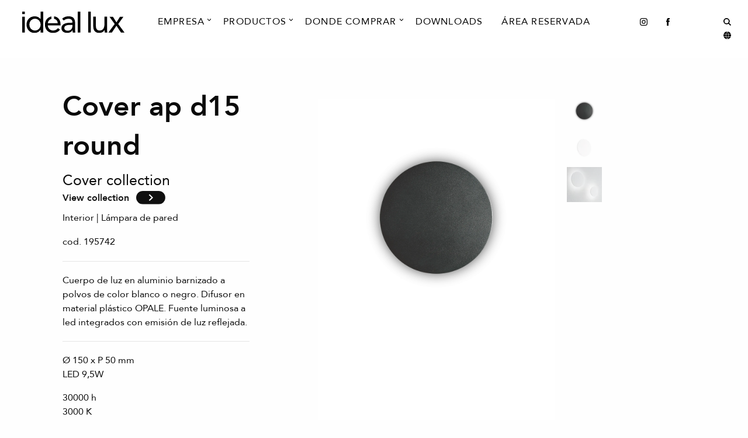

--- FILE ---
content_type: text/html; charset=UTF-8
request_url: https://www.ideal-lux.com/es/productos/cover/cover-ap-d15-round-nero
body_size: 9470
content:
<!DOCTYPE html>
<html xmlns="https://www.w3.org/1999/xhtml" lang="es">
<head>
  <!-- Global site tag (gtag.js) - Google Analytics -->
  <script async src="https://www.googletagmanager.com/gtag/js?id=UA-5296570-1"></script>
  <script>
    window.dataLayer = window.dataLayer || [];
    function gtag() { dataLayer.push(arguments); }
    gtag('js', new Date());
    gtag('config', 'UA-5296570-1');
  </script>
  <!-- FOUNDATION -->
  <link rel="stylesheet" href="https://cdn.jsdelivr.net/npm/foundation-sites@6.6.3/dist/css/foundation.min.css"
    integrity="sha256-ogmFxjqiTMnZhxCqVmcqTvjfe1Y/ec4WaRj/aQPvn+I=" crossorigin="anonymous">
  <!-- CUSTOM css -->
  <link rel="stylesheet" href="https://cdnjs.cloudflare.com/ajax/libs/Swiper/6.7.0/swiper-bundle.min.css"
    integrity="sha512-x9WWODH0qw+aXoiT69XzI4WX2MXpqvVGY+O9HpJ4wbjEubpjDIM5CwTrU/OFJg7tSMbBMpgwz2Qp6xlUsk+FgA=="
    crossorigin="anonymous" referrerpolicy="no-referrer" />
  <link rel="stylesheet" rel="preload" href="/assets/css/main.css">

      <link rel="canonical" href="https://www.ideal-lux.com/es/productos/cover/cover-ap-d15-round-nero">
  
  
    
                
          <link rel="alternate" href="https://www.ideal-lux.com/it/prodotti/cover/cover-ap-d15-round-nero" hreflang="it">
                    
          <link rel="alternate" href="https://www.ideal-lux.com/en/products/cover/cover-ap-d15-round-nero" hreflang="en">
                    
          <link rel="alternate" href="https://www.ideal-lux.com/fr/produits/cover/cover-ap-d15-round-nero" hreflang="fr">
                    
          <link rel="alternate" href="https://www.ideal-lux.com/ru/produktsija/cover/cover-ap-d15-round-nero" hreflang="ru">
                    
          <link rel="alternate" href="https://www.ideal-lux.com/de/produkte/cover/cover-ap-d15-round-nero" hreflang="de">
                    
          <link rel="alternate" href="https://www.ideal-lux.com/es/productos/cover/cover-ap-d15-round-nero" hreflang="es">
        <meta name="viewport"
    content="width=device-width, initial-scale=1.0, maximum-scale=1.0, user-scalable=no, viewport-fit=cover" />
  <meta name="referrer" content="origin-when-cross-origin" />
  <meta name="theme-color" content="#dadada" />
  <meta name="Description"
    content=" Cuerpo de luz en aluminio barnizado a polvos de color blanco o negro. Difusor en material plástico OPALE. Fuente luminosa a led integrados con emisión de luz reflejada. ">
  <meta http-equiv="X-UA-Compatible" content="IE=edge">
  <meta charset="utf-8">

  <title>Ideal-Lux | COVER AP D15 ROUND NERO  - ES</title>
</head>

<body>
    
<header id="header" class="">
  <nav class="navbar-sticky">
    <div class="header-columns">
      <div class="grid-x container-menu">
        <div class="container-logoSite cell large-2 medium-3 small-5">
                  <style>
          nav.navbar-sticky {
            background-color: #fff;
          }
        </style>
        <a href="/es/"><img class="logoSite" src="https://www.ideal-lux.com/assets/logos/ideallux-logo-black.svg"
            alt="Ideallux logo black" loading="lazy" /></a>
      </div>
      <div class="siteMenu-container cell large-8">
    <ul class="mainMenu menu dropdown" data-dropdown-menu>
                        <li class="mega-menu">
            <a style="padding-bottom:30px;" data-toggle="mega-menu-dropdown-1"
                class="menu-mainItem megaMenuCompany">Empresa</a>
            <div class="megamenu-icon-container">
                <svg width="23" height="18" viewBox="0 0 23 18" xmlns="http://www.w3.org/2000/svg">
                    <path
                        d="M2.86102e-05 7.69521e-07L2.86825e-05 6.05971L11.39 17.2253L22.78 6.05971L22.78 4.97873e-07L11.39 11.05L2.86102e-05 7.69521e-07Z" />
                </svg>
            </div>
            <div class="mega dropdown-pane bottom" id="mega-menu-dropdown-1" data-dropdown
                data-options="closeOnClick:true; hover: true; hoverPane: true; vOffset: -20;">
                <div class="grid-x expanded align-center">
                                        <div class="cell large-auto text-center">
                        <ul class="menu vertical">
                            <li><a class="menu-mainItem underlinedAnimations" href="https://www.ideal-lux.com/es/historia"> <span
                                        class=" hover outwards">Empresa</span></a></li>
                        </ul>
                    </div>
                                        <div class="submenu-divider"></div>
                                                            <div class="cell large-auto text-center">
                        <ul class="menu vertical">
                            <li><a class="menu-mainItem underlinedAnimations" href="https://www.ideal-lux.com/es/contactos"> <span
                                        class=" hover outwards">Contactos</span></a></li>
                        </ul>
                    </div>
                                        <div class="submenu-divider"></div>
                                                            <div class="cell large-auto text-center">
                        <ul class="menu vertical">
                            <li><a class="menu-mainItem underlinedAnimations" href="https://www.ideal-lux.com/es/depósito"> <span
                                        class=" hover outwards">Almacén</span></a></li>
                        </ul>
                    </div>
                                        <div class="submenu-divider"></div>
                                                            <div class="cell large-auto text-center">
                        <ul class="menu vertical">
                            <li><a class="menu-mainItem underlinedAnimations" href="https://www.ideal-lux.com/es/company-profile"> <span
                                        class=" hover outwards">Company Profile</span></a></li>
                        </ul>
                    </div>
                                                        </div>
            </div>
        </li>
                                                        <li class="mega-menu">
            <a style="padding-bottom:30px;" data-toggle="mega-menu-products"
                class="menu-mainItem megaMenuProducts">Productos</a>
            <div class="megamenu-icon-container">
                <svg width="23" height="18" viewBox="0 0 23 18" xmlns="http://www.w3.org/2000/svg">
                    <path
                        d="M2.86102e-05 7.69521e-07L2.86825e-05 6.05971L11.39 17.2253L22.78 6.05971L22.78 4.97873e-07L11.39 11.05L2.86102e-05 7.69521e-07Z" />
                </svg>
            </div>
            <div class="mega dropdown-pane bottom" id="mega-menu-products" data-dropdown
                data-options="closeOnClick:true; hover: true; hoverPane: true; vOffset: -20;">
                <div class="grid-x expanded">
                    <div class="cell large-auto">
                        <ul class="menu vertical">
                                                        <li><a class="underlinedAnimations" href="https://www.ideal-lux.com/es/productos/new">
                                    <span class="prodMenuCats subItemMenu h4 hover outwards"
                                        data-attribute="https://www.ideal-lux.com/assets/images/2026.01_Explore_our_collection_Novita.jpg">Novedades</span>
                                                                                                                                                                                                                                                            <span class="menu-itemsLength">[57]</span>
                                                                    </a></li>
                                                        <li><a class="underlinedAnimations" href="https://www.ideal-lux.com/es/productos">
                                    <span class="prodMenuCats subItemMenu h4 hover outwards"
                                        data-attribute="https://www.ideal-lux.com/assets/images/02.Tutte_le_collezioni_2026.jpg">Todas las colecciones</span>
                                                                                                                                                                                    <span class="menu-itemsLength">[353]</span>
                                                                    </a></li>
                                                        <li><a class="underlinedAnimations" href="https://www.ideal-lux.com/es/bombilla">
                                    <span class="prodMenuCats subItemMenu h4 hover outwards"
                                        data-attribute="https://www.ideal-lux.com/assets/images/Lampadine_2026.jpg">Bombilla</span>
                                                                                                                                                                                    <span class="menu-itemsLength">[9]</span>
                                                                    </a></li>
                                                        <li><a class="underlinedAnimations" href="https://www.ideal-lux.com/es/accessorios">
                                    <span class="prodMenuCats subItemMenu h4 hover outwards"
                                        data-attribute="https://www.ideal-lux.com/assets/images/Accessori_2021-07-01-080943_lvcq.jpg">Accesorios</span>
                                                                                                                                                                                    <span class="menu-itemsLength">[4]</span>
                                                                    </a></li>
                                                    </ul>
                    </div>
                                        <div class="cell large-auto">
                        <ul class="menu vertical">
                            <li><a class="underlinedAnimations" href="https://www.ideal-lux.com/es/productos/interior">
                                    <span class="prodMenuCats subItemMenu h4 hover outwards"
                                        data-attribute="https://www.ideal-lux.com/assets/images/2026.01_Explore_our_collection_Interni.jpg">Interior</span>
                                                                                                            <span class="menu-itemsLength">[230]</span>
                                                                    </a></li>
                                                        <li><a class="subItemMenu underlinedAnimations"
                                    href="https://www.ideal-lux.com/es/productos/interior?f=7282">
                                    <span class="subItemMenu hover outwards"
                                        data-attribute="https://www.ideal-lux.com/assets/images/2026.01_Explore_our_collection_Interni.jpg">Colgantes</span>
                                                                                                            <span class="menu-itemsLength">[118]</span>
                                                                    </a></li>
                                                        <li><a class="subItemMenu underlinedAnimations"
                                    href="https://www.ideal-lux.com/es/productos/interior?f=7283">
                                    <span class="subItemMenu hover outwards"
                                        data-attribute="https://www.ideal-lux.com/assets/images/2026.01_Explore_our_collection_Interni.jpg">Lámpara de techo</span>
                                                                                                            <span class="menu-itemsLength">[69]</span>
                                                                    </a></li>
                                                        <li><a class="subItemMenu underlinedAnimations"
                                    href="https://www.ideal-lux.com/es/productos/interior?f=7281">
                                    <span class="subItemMenu hover outwards"
                                        data-attribute="https://www.ideal-lux.com/assets/images/2026.01_Explore_our_collection_Interni.jpg">Lámpara de pared</span>
                                                                                                            <span class="menu-itemsLength">[90]</span>
                                                                    </a></li>
                                                        <li><a class="subItemMenu underlinedAnimations"
                                    href="https://www.ideal-lux.com/es/productos/interior?f=7287">
                                    <span class="subItemMenu hover outwards"
                                        data-attribute="https://www.ideal-lux.com/assets/images/2026.01_Explore_our_collection_Interni.jpg">Lámparas de sobremesa</span>
                                                                                                            <span class="menu-itemsLength">[32]</span>
                                                                    </a></li>
                                                        <li><a class="subItemMenu underlinedAnimations"
                                    href="https://www.ideal-lux.com/es/productos/interior?f=7286">
                                    <span class="subItemMenu hover outwards"
                                        data-attribute="https://www.ideal-lux.com/assets/images/2026.01_Explore_our_collection_Interni.jpg">Lámparas de suelo</span>
                                                                                                            <span class="menu-itemsLength">[38]</span>
                                                                    </a></li>
                                                    </ul>
                    </div>
                                        <div class="cell large-auto">
                        <ul class="menu vertical">
                            <li><a class="underlinedAnimations" href="https://www.ideal-lux.com/es/productos/exterior">
                                    <span class="prodMenuCats subItemMenu h4 hover outwards"
                                        data-attribute="https://www.ideal-lux.com/assets/images/2026.01_Explore_our_collection_Esterni.jpg">Exterior</span>
                                                                                                            <span class="menu-itemsLength">[86]</span>
                                                                    </a></li>
                                                        <li><a class="subItemMenu underlinedAnimations"
                                    href="https://www.ideal-lux.com/es/productos/exterior?f=7282">
                                    <span class="subItemMenu hover outwards"
                                        data-attribute="https://www.ideal-lux.com/assets/images/2026.01_Explore_our_collection_Esterni.jpg">Colgantes</span>
                                                                                                            <span class="menu-itemsLength">[3]</span>
                                                                    </a></li>
                                                        <li><a class="subItemMenu underlinedAnimations"
                                    href="https://www.ideal-lux.com/es/productos/exterior?f=7283">
                                    <span class="subItemMenu hover outwards"
                                        data-attribute="https://www.ideal-lux.com/assets/images/2026.01_Explore_our_collection_Esterni.jpg">Lámpara de techo</span>
                                                                                                            <span class="menu-itemsLength">[8]</span>
                                                                    </a></li>
                                                        <li><a class="subItemMenu underlinedAnimations"
                                    href="https://www.ideal-lux.com/es/productos/exterior?f=7281">
                                    <span class="subItemMenu hover outwards"
                                        data-attribute="https://www.ideal-lux.com/assets/images/2026.01_Explore_our_collection_Esterni.jpg">Lámpara de pared</span>
                                                                                                            <span class="menu-itemsLength">[41]</span>
                                                                    </a></li>
                                                        <li><a class="subItemMenu underlinedAnimations"
                                    href="https://www.ideal-lux.com/es/productos/exterior?f=7440">
                                    <span class="subItemMenu hover outwards"
                                        data-attribute="https://www.ideal-lux.com/assets/images/2026.01_Explore_our_collection_Esterni.jpg">Lámpara colgante</span>
                                                                                                            <span class="menu-itemsLength">[9]</span>
                                                                    </a></li>
                                                        <li><a class="subItemMenu underlinedAnimations"
                                    href="https://www.ideal-lux.com/es/productos/exterior?f=7287">
                                    <span class="subItemMenu hover outwards"
                                        data-attribute="https://www.ideal-lux.com/assets/images/2026.01_Explore_our_collection_Esterni.jpg">Lámparas de sobremesa</span>
                                                                                                            <span class="menu-itemsLength">[6]</span>
                                                                    </a></li>
                                                        <li><a class="subItemMenu underlinedAnimations"
                                    href="https://www.ideal-lux.com/es/productos/exterior?f=7286">
                                    <span class="subItemMenu hover outwards"
                                        data-attribute="https://www.ideal-lux.com/assets/images/2026.01_Explore_our_collection_Esterni.jpg">Lámparas de suelo</span>
                                                                                                            <span class="menu-itemsLength">[35]</span>
                                                                    </a></li>
                                                        <li><a class="subItemMenu underlinedAnimations"
                                    href="https://www.ideal-lux.com/es/productos/exterior?f=7289">
                                    <span class="subItemMenu hover outwards"
                                        data-attribute="https://www.ideal-lux.com/assets/images/2026.01_Explore_our_collection_Esterni.jpg">Proyectores</span>
                                                                                                            <span class="menu-itemsLength">[9]</span>
                                                                    </a></li>
                                                    </ul>
                    </div>
                                        <div class="cell large-auto">
                        <ul class="menu vertical">
                            <li><a class="underlinedAnimations" href="https://www.ideal-lux.com/es/productos/técnico">
                                    <span class="prodMenuCats subItemMenu h4 hover outwards"
                                        data-attribute="https://www.ideal-lux.com/assets/images/2026.01_Explore_our_collection_Tecnico.jpg">Técnico</span>
                                                                                                            <span class="menu-itemsLength">[44]</span>
                                                                    </a></li>
                                                        <li><a class="subItemMenu underlinedAnimations"
                                    href="https://www.ideal-lux.com/es/productos/técnico?f=7440">
                                    <span class="subItemMenu hover outwards"
                                        data-attribute="https://www.ideal-lux.com/assets/images/2026.01_Explore_our_collection_Tecnico.jpg">Lámpara colgante</span>
                                                                                                            <span class="menu-itemsLength">[26]</span>
                                                                    </a></li>
                                                        <li><a class="subItemMenu underlinedAnimations"
                                    href="https://www.ideal-lux.com/es/productos/técnico?f=7290">
                                    <span class="subItemMenu hover outwards"
                                        data-attribute="https://www.ideal-lux.com/assets/images/2026.01_Explore_our_collection_Tecnico.jpg">Proyectores y carriles</span>
                                                                                                            <span class="menu-itemsLength">[10]</span>
                                                                    </a></li>
                                                        <li><a class="subItemMenu underlinedAnimations"
                                    href="https://www.ideal-lux.com/es/productos/técnico?f=7291">
                                    <span class="subItemMenu hover outwards"
                                        data-attribute="https://www.ideal-lux.com/assets/images/2026.01_Explore_our_collection_Tecnico.jpg">Sistemas</span>
                                                                                                            <span class="menu-itemsLength">[8]</span>
                                                                    </a></li>
                                                    </ul>
                    </div>
                                        <div class="cell large-3">
                        <ul>
                            <img src="https://www.ideal-lux.com/assets/images/2026.01_Explore_our_collection_Interni.jpg" id="preview-image-menu" alt="image">
                        </ul>
                    </div>
                </div>
            </div>
        </li>
                                <li class="mega-menu">
            <a style="padding-bottom:30px;" data-toggle="mega-menu-dropdown-3"
                class="menu-mainItem megaMenuCompany">Donde Comprar</a>
            <div class="megamenu-icon-container">
                <svg width="23" height="18" viewBox="0 0 23 18" xmlns="http://www.w3.org/2000/svg">
                    <path
                        d="M2.86102e-05 7.69521e-07L2.86825e-05 6.05971L11.39 17.2253L22.78 6.05971L22.78 4.97873e-07L11.39 11.05L2.86102e-05 7.69521e-07Z" />
                </svg>
            </div>
            <div class="mega dropdown-pane bottom" id="mega-menu-dropdown-3" data-dropdown
                data-options="closeOnClick:true; hover: true; hoverPane: true; vOffset: -20;">
                <div class="grid-x expanded align-center">
                                        <div class="cell large-auto text-center">
                        <ul class="menu vertical">
                            <li><a class="menu-mainItem underlinedAnimations" href="https://www.ideal-lux.com/es/donde-comprar"> <span
                                        class=" hover outwards">Donde comprar</span></a></li>
                        </ul>
                    </div>
                                        <div class="submenu-divider"></div>
                                                            <div class="cell large-auto text-center">
                        <ul class="menu vertical">
                            <li><a class="menu-mainItem underlinedAnimations" href="https://www.ideal-lux.com/es/ideal-lux-store"> <span
                                        class=" hover outwards">Ideal Lux store</span></a></li>
                        </ul>
                    </div>
                                                        </div>
            </div>
        </li>
                                <li class="underlinedAnimations"><a class="menu-mainItem hover outwards" href="https://www.ideal-lux.com/es/catálogos"> Downloads </a>
        </li>
                                <li class="underlinedAnimations"><a class="menu-mainItem hover outwards" href="https://www.ideal-lux.com/es/rea-reservada"> Área reservada </a>
        </li>
                    </ul>
</div>
<!-- MOBILE MENU -->
<div id="overlayMobileMenu" class="overlayContainerMobileMenu">
    <div class="grid-x container-menu">
        <div class="container-logoSite-overlay cell small-5">
            <img class="mobileMenuLogo" src="https://www.ideal-lux.com/assets/logos/ideallux-logo-black.svg" alt="Ideallux logo black">
        </div>
        <div class="cell small-7">
            <span class="lightbox-close" onclick="closeMobileMenu();"><img width="25px"
                    src="/assets/icons/ideallux-back.svg" alt="back"></span>
        </div>
    </div>
    <div class="overlay-menu">
        <ul class="mobileMenu nav-items">
                                    <li class="h3 nav-expand">
                <a class="nav-link" href="#">Empresa<img class="arrowIcon" src="/assets/icons/dark-rightArrow.svg"
                        alt="arrowIcon"></a>
                <ul class="nav-items nav-expand-content">
                    <li class="nav-item nav-back-link">
                        <a class="nav-link" href="javascript:;"><img class="backIcon" src="/assets/icons/dark-back.svg"
                                alt="backIcon"> Back</a>
                    </li>
                                        <li class="h3 nav-item"><a class="nav-link" href="https://www.ideal-lux.com/es/historia"> Empresa </a></li>
                                        <hr width="20%">
                                                            <li class="h3 nav-item"><a class="nav-link" href="https://www.ideal-lux.com/es/contactos"> Contactos </a></li>
                                        <hr width="20%">
                                                            <li class="h3 nav-item"><a class="nav-link" href="https://www.ideal-lux.com/es/depósito"> Almacén </a></li>
                                        <hr width="20%">
                                                            <li class="h3 nav-item"><a class="nav-link" href="https://www.ideal-lux.com/es/company-profile"> Company Profile </a></li>
                                                        </ul>
            </li>
                                                <li class="h3 nav-expand"><a class="nav-link" href="#">Productos<img class="arrowIcon"
                        src="/assets/icons/dark-rightArrow.svg" alt="arrowIcon"> </a>
                <ul class="nav-items nav-expand-content">
                    <li class="nav-item nav-back-link"><a class="nav-link" href="javascript:;"><img class="backIcon"
                                src="/assets/icons/dark-back.svg" alt="backIcon"> Back</a></li>
                                        <li class="h3 nav-item">
                        <a class="nav-link" href="https://www.ideal-lux.com/es/productos/new">Novedades <span
                                class="menu-itemsLength">[57]</span></a>
                    </li>
                                        <li class="h3 nav-item">
                        <a class="nav-link" href="https://www.ideal-lux.com/es/productos">Todas las colecciones <span
                                class="menu-itemsLength">[353]</span></a>
                    </li>
                                        <li class="h3 nav-item">
                        <a class="nav-link" href="https://www.ideal-lux.com/es/bombilla">Bombilla <span
                                class="menu-itemsLength">[9]</span></a>
                    </li>
                                        <li class="h3 nav-item">
                        <a class="nav-link" href="https://www.ideal-lux.com/es/accessorios">Accesorios <span
                                class="menu-itemsLength">[4]</span></a>
                    </li>
                                        <li class="mobileMenuSpacer"></li>
                                        <li class="h3 nav-expand">
                        <a class="nav-link" href="#">Interior <span
                                class="menu-itemsLength">[230] </span>
                            <img class="arrowIcon" src="/assets/icons/dark-rightArrow.svg" alt="arrow-icon">
                        </a>
                        <ul class="nav-items nav-expand-content">
                            <li class="nav-item nav-back-link"><a class="nav-link" href="javascript:;"><img
                                        class="backIcon" src="/assets/icons/dark-back.svg" alt="backIcon"> Back</a></li>
                                                        <li class="h3 nav-item"><a class="nav-link" href="https://www.ideal-lux.com/es/productos/interior?f=7282">
                                    Colgantes</a></li>
                                                        <li class="h3 nav-item"><a class="nav-link" href="https://www.ideal-lux.com/es/productos/interior?f=7283">
                                    Lámpara de techo</a></li>
                                                        <li class="h3 nav-item"><a class="nav-link" href="https://www.ideal-lux.com/es/productos/interior?f=7281">
                                    Lámpara de pared</a></li>
                                                        <li class="h3 nav-item"><a class="nav-link" href="https://www.ideal-lux.com/es/productos/interior?f=7287">
                                    Lámparas de sobremesa</a></li>
                                                        <li class="h3 nav-item"><a class="nav-link" href="https://www.ideal-lux.com/es/productos/interior?f=7286">
                                    Lámparas de suelo</a></li>
                                                    </ul>
                    </li>
                                        <li class="h3 nav-expand">
                        <a class="nav-link" href="#">Exterior <span
                                class="menu-itemsLength">[86] </span>
                            <img class="arrowIcon" src="/assets/icons/dark-rightArrow.svg" alt="arrow-icon">
                        </a>
                        <ul class="nav-items nav-expand-content">
                            <li class="nav-item nav-back-link"><a class="nav-link" href="javascript:;"><img
                                        class="backIcon" src="/assets/icons/dark-back.svg" alt="backIcon"> Back</a></li>
                                                        <li class="h3 nav-item"><a class="nav-link" href="https://www.ideal-lux.com/es/productos/exterior?f=7282">
                                    Colgantes</a></li>
                                                        <li class="h3 nav-item"><a class="nav-link" href="https://www.ideal-lux.com/es/productos/exterior?f=7283">
                                    Lámpara de techo</a></li>
                                                        <li class="h3 nav-item"><a class="nav-link" href="https://www.ideal-lux.com/es/productos/exterior?f=7281">
                                    Lámpara de pared</a></li>
                                                        <li class="h3 nav-item"><a class="nav-link" href="https://www.ideal-lux.com/es/productos/exterior?f=7440">
                                    Lámpara colgante</a></li>
                                                        <li class="h3 nav-item"><a class="nav-link" href="https://www.ideal-lux.com/es/productos/exterior?f=7287">
                                    Lámparas de sobremesa</a></li>
                                                        <li class="h3 nav-item"><a class="nav-link" href="https://www.ideal-lux.com/es/productos/exterior?f=7286">
                                    Lámparas de suelo</a></li>
                                                        <li class="h3 nav-item"><a class="nav-link" href="https://www.ideal-lux.com/es/productos/exterior?f=7289">
                                    Proyectores</a></li>
                                                    </ul>
                    </li>
                                        <li class="h3 nav-expand">
                        <a class="nav-link" href="#">Técnico <span
                                class="menu-itemsLength">[44] </span>
                            <img class="arrowIcon" src="/assets/icons/dark-rightArrow.svg" alt="arrow-icon">
                        </a>
                        <ul class="nav-items nav-expand-content">
                            <li class="nav-item nav-back-link"><a class="nav-link" href="javascript:;"><img
                                        class="backIcon" src="/assets/icons/dark-back.svg" alt="backIcon"> Back</a></li>
                                                        <li class="h3 nav-item"><a class="nav-link" href="https://www.ideal-lux.com/es/productos/técnico?f=7440">
                                    Lámpara colgante</a></li>
                                                        <li class="h3 nav-item"><a class="nav-link" href="https://www.ideal-lux.com/es/productos/técnico?f=7290">
                                    Proyectores y carriles</a></li>
                                                        <li class="h3 nav-item"><a class="nav-link" href="https://www.ideal-lux.com/es/productos/técnico?f=7291">
                                    Sistemas</a></li>
                                                    </ul>
                    </li>
                                    </ul>
            </li>
                                                <li class="h3 nav-expand">
                <a class="nav-link" href="#">Donde Comprar<img class="arrowIcon" src="/assets/icons/dark-rightArrow.svg"
                        alt="arrowIcon"></a>
                <ul class="nav-items nav-expand-content">
                    <li class="nav-item nav-back-link">
                        <a class="nav-link" href="javascript:;"><img class="backIcon" src="/assets/icons/dark-back.svg"
                                alt="backIcon"> Back</a>
                    </li>
                                        <li class="h3 nav-item"><a class="nav-link" href="https://www.ideal-lux.com/es/donde-comprar"> Donde comprar </a></li>
                                        <hr width="20%">
                                                            <li class="h3 nav-item"><a class="nav-link" href="https://www.ideal-lux.com/es/ideal-lux-store"> Ideal Lux store </a></li>
                                                        </ul>
            </li>
                                    <li class="mobileMenuSpacer"></li>
                        <li class="h3 nav-item"><a class="nav-link" href="https://www.ideal-lux.com/es/catálogos"> Downloads </a></li>
                        <li class="h3 nav-item"><a class="nav-link" href="https://www.ideal-lux.com/es/rea-reservada"> Área reservada </a></li>
                    </ul>
        <div class="socialIconsMobile">
            <span><a target="_blank" href="https://instagram.com/ideal.lux?igshid=15vilzj1psjz1" rel="noopener"><img
                        class="instagramIcon" src="/assets/icons/dark-instagram.svg" alt="instagramIcon"></a></span>
            <span><a target="_blank" href="https://www.facebook.com/ideal.lux.official" rel="noopener"><img
                        class="facebookIcon" src="/assets/icons/dark-facebook.svg" alt="facebookIcon"></a></li></span>
            <span><a target="_blank" href="https://it.linkedin.com/company/ideal-lux-s.r.l." rel="noopener"><img
                        class="linkedinIcon" src="/assets/icons/dark-linkedin.svg" alt="linkedinIcon"></a></li></span>
        </div>
    </div>
</div>
      <div class="socialIcons cell large-2 medium-9 small-7">
        <ul class="menu dropdown align-right" data-dropdown-menu>
          <li id="socialIcon"><a target="_blank" href="https://instagram.com/ideal.lux?igshid=15vilzj1psjz1"
              rel="noopener"><img class="instagramIcon" src="/assets/icons/dark-instagram.svg" alt="instagramIcon"
                loading="lazy" /></a></li>
          <li id="socialIcon"><a target="_blank" href="https://www.facebook.com/ideal.lux.official" rel="noopener"><img
                class="facebookIcon" src="/assets/icons/dark-facebook.svg" alt="facebookIcon" loading="lazy" /></a></li>
          <li id="socialIcon"><a href="https://it.linkedin.com/company/ideal-lux-s.r.l." target="_blank"
              rel="noopener"><img class="linkedinIcon" src="/assets/icons/light-linkedin.svg" alt="linkedinIcon"
                loading="lazy" /></a></li>
          <li><a onclick="openSearch();"><img class="searchIcon" src="/assets/icons/dark-search.svg" alt="searchIcon"
                loading="lazy" /></a></li>
          <li><a onclick="openLanguages();"><img class="languagesIcon" src="/assets/icons/dark-languages.svg"
                alt="languageIcon" loading="lazy" /></a></li>
          <li class="mobileMenu"><a class="mobileMenuIcon" onclick="openMobileMenu();"><img class="hamburgerIcon"
                src="/assets/icons/dark-hamburgerMenu.svg" alt="mobileMenuIcon" loading="lazy" /></a></li>
        </ul>
      </div>
          </div>
    </div>
  </nav>
</header>
  <main id="main" role="main">
        <a class="scroll-top">
      <div class="scroll-top-bar">
        <div class="scroll-track" style="width:10%;"></div>
      </div>
      <div class="scroll-top-holder font-titles">
        Scroll to top
      </div>
    </a>
    <div id="overlaySearch" aria-hidden="true" class="overlay">
      <button class="lightbox-close" onclick="closeSearch();"><img width="25px" src="/assets/icons/ideallux-back.svg"
          alt="back" loading="lazy" /></button>
      <div class="overlay-content">
        <div class="grid-x align-center">
          <form action="https://www.ideal-lux.com/es/search/results" autocomplete="off"
            class="search-form cell large-6 medium-8 small-9">
            <input class="typeSearch" type="search" minlength="3" name="q">
            <div class="label-search">Search</div>
            <div class="placeholder-search"></div>
          </form>
          <div class="cell large-1 medium-1 small-2">
            <div class="spinner-container-search-input"><span class="load-spinner">
                <div></div>
                <div></div>
              </span></div>
          </div>
        </div>
        <div class="overlay-search-results">
          <div class="flex">
                                      <div class="grid-x align-center">
                <h2 class="cell large-10 medium-10 small-12 searchTitle">Empieza por aquí.</h2>
              </div>
              <div class="grid-x align-center">
                <p class="cell large-10 medium-10 small-12"></p>
              </div>

                              <hr width="80%">
                <div class="grid-x grid-padding-x grid-padding-y align-center search__row">
                  <span class="cell large-2 medium-2 small-2 search__productImage">
                                        <img src="https://www.ideal-lux.com/assets/products/web/_thumbWebp/378105/232690_WEB001_ALINE_SP1_D13_BIANCO.webp" loading="lazy"
                      alt="232690 WEB001 ALINE SP1 D13 BIANCO">
                                      </span>
                  <span class="cell large-8 medium-8 small-9">cod. 232690
                    <h2 class="underlinedAnimations">
                      <a class="wobble-horizontal searchItem hover leftToRight"
                        href="https://www.ideal-lux.com/es/productos/a-line/a-line-sp1-d13-bianco">A-LINE SP1 D13</a>
                    </h2>
                  </span>
                </div>
                              <hr width="80%">
                <div class="grid-x grid-padding-x grid-padding-y align-center search__row">
                  <span class="cell large-2 medium-2 small-2 search__productImage">
                                        <img src="https://www.ideal-lux.com/assets/products/web/_thumbWebp/378107/232720_WEB001_ALINE_SP1_D30_BIANCO.webp" loading="lazy"
                      alt="232720 WEB001 ALINE SP1 D30 BIANCO">
                                      </span>
                  <span class="cell large-8 medium-8 small-9">cod. 232720
                    <h2 class="underlinedAnimations">
                      <a class="wobble-horizontal searchItem hover leftToRight"
                        href="https://www.ideal-lux.com/es/productos/a-line/a-line-sp1-d30-bianco">A-LINE SP1 D30</a>
                    </h2>
                  </span>
                </div>
                              <hr width="80%">
                <div class="grid-x grid-padding-x grid-padding-y align-center search__row">
                  <span class="cell large-2 medium-2 small-2 search__productImage">
                                        <img src="https://www.ideal-lux.com/assets/products/web/_thumbWebp/377436/135205_WEB001_ACQUA_PT1_ANTRACITE.webp" loading="lazy"
                      alt="135205 WEB001 ACQUA PT1 ANTRACITE">
                                      </span>
                  <span class="cell large-8 medium-8 small-9">cod. 135205
                    <h2 class="underlinedAnimations">
                      <a class="wobble-horizontal searchItem hover leftToRight"
                        href="https://www.ideal-lux.com/es/productos/acqua/acqua-pt1-antracite">ACQUA PT1</a>
                    </h2>
                  </span>
                </div>
                                    </div>
        </div>
        <div class="smallSpacer"></div>
        <div class="grid-x align-center">
          <div class="cell large-1 medium-1 small-2">
            <div class="spinner-container-search-infinite"><span class="load-spinner">
                <div></div>
                <div></div>
              </span></div>
          </div>
        </div>
        <div class="smallSpacer"></div>
      </div>
    </div>
    <div id="overlayLanguages" class="overlay">
      <span class="lightbox-close" onclick="closeLanguages();"><img width="25px" src="/assets/icons/ideallux-back.svg"
          alt="back" loading="lazy" /></span>
      <div class="overlay-content">
        <ul class="langList">
                                                
                          <li class="underlinedAnimations">
                <a class="langListItem hover outwards" title="Ideal Lux" href="https://www.ideal-lux.com/it/prodotti/cover/cover-ap-d15-round-nero">Italiano</a>
              </li>
                                                            
                          <li class="underlinedAnimations">
                <a class="langListItem hover outwards" title="Ideal Lux" href="https://www.ideal-lux.com/en/products/cover/cover-ap-d15-round-nero">English</a>
              </li>
                                                            
                          <li class="underlinedAnimations">
                <a class="langListItem hover outwards" title="Ideal Lux" href="https://www.ideal-lux.com/fr/produits/cover/cover-ap-d15-round-nero">Français</a>
              </li>
                                                            
                          <li class="underlinedAnimations">
                <a class="langListItem hover outwards" title="Ideal Lux" href="https://www.ideal-lux.com/ru/produktsija/cover/cover-ap-d15-round-nero">Русский</a>
              </li>
                                                            
                          <li class="underlinedAnimations">
                <a class="langListItem hover outwards" title="Ideal Lux" href="https://www.ideal-lux.com/de/produkte/cover/cover-ap-d15-round-nero">Deutsch</a>
              </li>
                                                            
                          <li class="underlinedAnimations">
                <a class="langListItem hover outwards" href="/es/">Español</a>
              </li>
                              </ul>
      </div>
    </div>
        

                        








<script>
    window.__variants = [
         {
            id: "195742",
            slug: "cover-ap-d15-round-nero",
            techsheet: "https://www.ideal-lux.com/es/productos/cover/cover-ap-d15-round-nero.pdf",
            instructions: ["https://www.ideal-lux.com/assets/instructions/195742_ISTR001_COVER_AP_D15_ROUND_NERO.pdf"],
            photometries: ["https://www.ideal-lux.com/assets/photometries/195742_FOT001_COVER_AP_D15_ROUND_NERO.ldt"],
            techdrawings: ["https://www.ideal-lux.com/assets/technical-drawings/195742_DIS001_COVER_AP_D15_ROUND_NERO.dwg"],
            drawings3d: ["https://www.ideal-lux.com/assets/drawings-3d/195742_3D001_COVER_AP_D15_ROUND_NERO.dwg"],
            packagingLabels: ["https://www.ideal-lux.com/assets/packaging-labels/195742_ETA001_COVER_AP_D15_ROUND_NERO.pdf"],
            measure: "Ø 150 x P 50 mm"
        },
                                    {
                    id: "195704",
                    slug: "cover-ap-d15-round-bianco",
                    techsheet: "https://www.ideal-lux.com/es/productos/cover/cover-ap-d15-round-bianco.pdf",
                    instructions: ["https://www.ideal-lux.com/assets/instructions/195704_ISTR001_COVER_AP_D15_ROUND_BIANCO.pdf"],
                    photometries: ["https://www.ideal-lux.com/assets/photometries/195704_FOT001_COVER_AP_D15_ROUND_BIANCO.ldt"],
                    techdrawings: ["https://www.ideal-lux.com/assets/technical-drawings/195704_DIS001_COVER_AP_D15_ROUND_BIANCO.dwg"],
                    drawings3d: ["https://www.ideal-lux.com/assets/drawings-3d/195704_3D001_COVER_AP_D15_ROUND_BIANCO.dwg"],
                    packagingLabels: ["https://www.ideal-lux.com/assets/packaging-labels/195704_ETA001_COVER_AP_D15_ROUND_BIANCO.pdf"],
                    measure: "Ø 150 x P 50 mm"
                },
                                            ];
</script>

<div class="initialSpacer"></div>
<div class="grid-x productDetails">
    <div class="cell large-3 large-offset-1 large-order-1 small-order-3">
        <h1 class="prod-title hideMobile">Cover ap d15 round</h1>
        <h4 class="prod-title hideDesktop">Cover ap d15 round</h4>
        <h4 class="hideMobile" style="margin-bottom: 0;">
                            Cover collection
            
        </h4>
                    <div style="margin-bottom: 10px;">
                <a href="../../colecciones/cover"><b>View collection</b><img class="arrowIcon" src="/assets/icons/dark-rightArrow.svg" alt="arrowIcon" style="margin-top: -3px;"></a>
            </div>
                            <p> Interior | Lámpara de pared</p>
                <p>cod. <span class="product-code">195742</span></p>
        <hr>
                            <div>Cuerpo de luz en aluminio barnizado a polvos de color blanco o negro. Difusor en material plástico OPALE. Fuente luminosa a led integrados con emisión de luz reflejada.</div><hr>
                    <p>
            <div class="product-measures">Ø 150 x P 50 mm</div>
            <div>LED 9,5W</div>
        </p>
        <p>
                            <div>30000 h</div>
                                        <div>3000 K</div>
                                        <div>730 lumen</div>
                    </p>
        <div class="product-specifications">
                                                                <div class="product-specifications__single-image">
                        <span data-tooltip tabindex="1" title="Lámpara de pared">
                            <img src="https://www.ideal-lux.com/assets/products/info-prod/Ico-AP.png" width="30px" alt="">
                        </span>
                    </div>
                                        
                            <span class="protection-index">IP20</span>
                    </div>
        <hr>

                    <div class="buttonTechnicalDetails">Downloads <img class="arrowIcon" src="/assets/icons/dark-rightArrow.svg" alt="arrowIcon"></div>
            <div class="popup-technicalDetails">
                <div data-techsheet>
                    <a href="https://www.ideal-lux.com/es/productos/cover/cover-ap-d15-round-nero.pdf" target="_blank" rel="nofollow"> Hoja técnica </a>
                </div>
                                    <div data-instructions>
                                            <a href="https://www.ideal-lux.com/assets/instructions/195742_ISTR001_COVER_AP_D15_ROUND_NERO.pdf" target="_blank" rel="nofollow"> Instrucciones de montaje </a>
                                        </div>
                                                    <div data-photometries>
                                            <a href="https://www.ideal-lux.com/assets/photometries/195742_FOT001_COVER_AP_D15_ROUND_NERO.ldt" target="_blank" rel="nofollow" download> Fotometría LDT </a>
                                        </div>
                                                    <div data-techdrawings>
                                            <a href="https://www.ideal-lux.com/assets/technical-drawings/195742_DIS001_COVER_AP_D15_ROUND_NERO.dwg" target="_blank" rel="nofollow" download> Diseño técnico </a>
                                        </div>
                                                    <div data-drawings3d>
                                            <a href="https://www.ideal-lux.com/assets/drawings-3d/195742_3D001_COVER_AP_D15_ROUND_NERO.dwg" target="_blank" rel="nofollow" download> Diseño 3D </a>
                                        </div>
                                
                                <!-- <div><a href="/etic-ener-pdf/generate_pdf.php?type=&ean=&line_1=&line_2=" target="_blank" rel="nofollow">  </a></div> -->
                                            </div>
                <div class="product-specifications-colors">
            <div>
                                    <div class="color-spec">Color </div>
                    <span class="finishing-container" data-index="0" data-tooltip tabindex="1" title="Negro">
                        <img class="img-finitura" src="https://www.ideal-lux.com/assets/products/colors/black.svg" width="30px" height="30px" alt="colorImage"/>
                    </span>
                
                                                                            <span class="finishing-container"  data-index="1" data-tooltip tabindex="1" title="Blanco">
                            <img class="img-finitura" src="https://www.ideal-lux.com/assets/products/colors/bianco.svg" width="30px" height="30px" alt="colorImage"/>
                        </span>
                                                                                                            </div>
        </div>
        <div class="sendButtonContainer"><a href="https://www.ideal-lux.com/es/donde-comprar" class="sendButton"> Donde comprar </a></div>
    </div>
        <div class="cell large-4 large-offset-1 large-order-2 small-order-1">
        <h1 class="prod-title hideDesktop">
                            Cover collection
                    </h1>
        <!-- GALLERIA -->

        <div class="swiper-container swiper-productGallery gallery-top">
            <div class="swiper-wrapper">

                                                            <div class="swiper-slide gallery-top-slide" data-prodid="195742">
                            <span class="zoom" data-hover-zoom>
                                <img class="product-preview-image" src="https://www.ideal-lux.com/assets/products/web/_webp2k/377850/195742_WEB001_COVER_AP_D15_ROUND_NERO.webp" alt="COVER AP D15 ROUND NERO"/>
                            </span>
                        </div>
                    
                    
                                                                                                <div class="swiper-slide gallery-top-slide" data-prodid="195704">
                                <span class="zoom" data-hover-zoom>
                                    <img class="product-preview-image" src="https://www.ideal-lux.com/assets/products/web/_webp2k/377846/195704_WEB001_COVER_AP_D15_ROUND_BIANCO.webp" alt="COVER AP D15 ROUND BIANCO"/>
                                </span>
                            </div>
                                                                                                                
                    
                                                                                                                                                                        
                                                                                                                                                                        
                                                                        <div class="swiper-slide gallery-top-slide">
                                <span class="zoom" data-hover-zoom>
                                <img class="product-preview-image" src="https://www.ideal-lux.com/assets/products/emo/195742_EMO001_COVER_AP_D15_ROUND_NERO.jpg" alt="COVER AP D15 ROUND NERO"/>
                                </span>
                            </div>
                                            
                                                                                                                                                                        
                                                                                                                                                                                                    </div>
        </div>
    </div>
    <div class="cell large-1 large-order-3 small-order-2">
        <!-- GALLERIA THUMBNAILS -->
        <div class="swiper-container gallery-thumbs">
            <div class="swiper-wrapper">
                                                            <div class="swiper-slide">
                            <img src="https://www.ideal-lux.com/assets/products/web/_smallWebp/377850/195742_WEB001_COVER_AP_D15_ROUND_NERO.webp" alt="COVER AP D15 ROUND NERO"/>
                        </div>
                    
                    
                                                                        <div class="swiper-slide">
                                <img src="https://www.ideal-lux.com/assets/products/web/_smallWebp/377846/195704_WEB001_COVER_AP_D15_ROUND_BIANCO.webp" alt="COVER AP D15 ROUND BIANCO"/>
                                </span>
                            </div>
                                                                                        
                    
                                                                                                                                                                        
                                                                                                                                                                        
                                                                        <div class="swiper-slide">
                                <img src="https://www.ideal-lux.com/assets/products/emo/_smallWebp/413109/195742_EMO001_COVER_AP_D15_ROUND_NERO.webp" alt="COVER AP D15 ROUND NERO"/>
                            </div>
                                                                                                                                                                                                                                                                                                                                                                                                                        </div>
        </div>
    </div>
</div>

<!-- GALLERIA OVERLAY -->
<div id="overlayProductGallery" class="overlay">
    <span class="lightbox-close" onclick="closeProductGallery();"><img width="25px" src="/assets/icons/ideallux-back.svg" alt="back"></span>
    <div class="overlay-content-gallery-product">
        <div class="swiper-container swiper-lightboxGallery">
            <div class="swiper-wrapper">
                                                            <div class="swiper-slide">
                            <span class="container-gallery-image"><img class="product-gallery-image" src="https://www.ideal-lux.com/assets/products/web/_webp1k/377850/195742_WEB001_COVER_AP_D15_ROUND_NERO.webp" alt="COVER AP D15 ROUND NERO"/>
                            </span>
                        </div>
                                                                                                                <div class="swiper-slide gallery-top-slide">
                                <span class="container-gallery-image"><img class="product-gallery-image" src="https://www.ideal-lux.com/assets/products/web/_webp1k/377846/195704_WEB001_COVER_AP_D15_ROUND_BIANCO.webp" alt="COVER AP D15 ROUND BIANCO"/>
                                </span>
                            </div>
                                                                                                                                                                                                                                                                                                                                                                                                                                                                                                                                    <div class="swiper-slide">
                                <span class="container-gallery-image"><img class="product-gallery-image" src="https://www.ideal-lux.com/assets/products/emo/195742_EMO001_COVER_AP_D15_ROUND_NERO.jpg" alt="COVER AP D15 ROUND NERO"/>
                                </span>
                            </div>
                                                                                                                                                                                                                                                                                                                                                                                                                        </div>
            <div class="swiper-pagination swiper-lightboxGalleryPagination"></div>
        </div>
    </div>
</div>



    <!-- LAYOUT DECORATIVO - PRODOTTI NELLA COLLEZIONE -->
    
    
    <div class="grid-x align-center">
        <div class="cell large-4 text-center headingCategories">
            <h2>Productos de la colección</h2>
        </div>
    </div>

    <div class="grid-x align-center">
                <div class="cell large-3 small-10" >
            <div class="productsOfCollection">
                <div class="slowZoomContainer">
                    <a href="https://www.ideal-lux.com/es/productos/cover/cover-ap-d20-square-nero">
                        <figure class="slowZoomAnimation">
                                                            <img src="https://www.ideal-lux.com/assets/products/web/_thumbWebp/377853/195773_WEB001_COVER_AP_D20_SQUARE_NERO.webp" alt="COVER AP D20 SQUARE NERO"/>
                                                    </figure>
                    </a>
                </div>
                <div class="productFeatures">
                    <p style="margin-bottom:0;">cod. 195773 </p>
                    <div class="prodInCollectionTitle"><span class="h5">Cover ap d20 square</span><a href="https://www.ideal-lux.com/es/productos/cover/cover-ap-d20-square-nero"> <img class="arrowIcon wobble-horizontal" src="/assets/icons/dark-rightArrow.svg" alt="arrowIcon"> </a></div>
                    <p> L 200 x H 200 x P 50 mm </p>
                </div>
            </div>
        </div>
                <div class="cell large-3 small-10" >
            <div class="productsOfCollection">
                <div class="slowZoomContainer">
                    <a href="https://www.ideal-lux.com/es/productos/cover/cover-ap-d15-square-nero">
                        <figure class="slowZoomAnimation">
                                                            <img src="https://www.ideal-lux.com/assets/products/web/_thumbWebp/377852/195766_WEB001_COVER_AP_D15_SQUARE_NERO.webp" alt="COVER AP D15 SQUARE NERO"/>
                                                    </figure>
                    </a>
                </div>
                <div class="productFeatures">
                    <p style="margin-bottom:0;">cod. 195766 </p>
                    <div class="prodInCollectionTitle"><span class="h5">Cover ap d15 square</span><a href="https://www.ideal-lux.com/es/productos/cover/cover-ap-d15-square-nero"> <img class="arrowIcon wobble-horizontal" src="/assets/icons/dark-rightArrow.svg" alt="arrowIcon"> </a></div>
                    <p> L 150 x H 150 x P 50 mm </p>
                </div>
            </div>
        </div>
                <div class="cell large-3 small-10" >
            <div class="productsOfCollection">
                <div class="slowZoomContainer">
                    <a href="https://www.ideal-lux.com/es/productos/cover/cover-ap-d20-round-nero">
                        <figure class="slowZoomAnimation">
                                                            <img src="https://www.ideal-lux.com/assets/products/web/_thumbWebp/377851/195759_WEB001_COVER_AP_D20_ROUND_NERO.webp" alt="COVER AP D20 ROUND NERO"/>
                                                    </figure>
                    </a>
                </div>
                <div class="productFeatures">
                    <p style="margin-bottom:0;">cod. 195759 </p>
                    <div class="prodInCollectionTitle"><span class="h5">Cover ap d20 round</span><a href="https://www.ideal-lux.com/es/productos/cover/cover-ap-d20-round-nero"> <img class="arrowIcon wobble-horizontal" src="/assets/icons/dark-rightArrow.svg" alt="arrowIcon"> </a></div>
                    <p> Ø 200 x P 50 mm </p>
                </div>
            </div>
        </div>
                <div class="cell large-3 small-10" >
            <div class="productsOfCollection">
                <div class="slowZoomContainer">
                    <a href="https://www.ideal-lux.com/es/productos/cover/cover-ap-d15-round-nero">
                        <figure class="slowZoomAnimation">
                                                            <img src="https://www.ideal-lux.com/assets/products/web/_thumbWebp/377850/195742_WEB001_COVER_AP_D15_ROUND_NERO.webp" alt="COVER AP D15 ROUND NERO"/>
                                                    </figure>
                    </a>
                </div>
                <div class="productFeatures">
                    <p style="margin-bottom:0;">cod. 195742 </p>
                    <div class="prodInCollectionTitle"><span class="h5">Cover ap d15 round</span><a href="https://www.ideal-lux.com/es/productos/cover/cover-ap-d15-round-nero"> <img class="arrowIcon wobble-horizontal" src="/assets/icons/dark-rightArrow.svg" alt="arrowIcon"> </a></div>
                    <p> Ø 150 x P 50 mm </p>
                </div>
            </div>
        </div>
            </div>
            <!-- ARTICOLI OPTIONAL DEL LAYOUT DECORATIVO -->
                
            
<!-- PRODOTTI CORRELATI -->

    <div class="grid-x relatedProducts align-center">
        <div class="cell large-6 text-center">
            <h2>Productos relacionados</h2>
        </div>
    </div>
    <div class="swiper-container swiper-relatedProducts">
        <div class="swiper-wrapper wrapperRelated">
                        <div class="swiper-slide relatedProductSlide">
                                    <a href="https://www.ideal-lux.com/es/productos/oz/oz-ap-on-off-ottone-4000k">
                        <img class="product-preview-image" src="https://www.ideal-lux.com/assets/products/web/_webp1k/380141/342276_WEB001_OZ_AP_ON-OFF_OTTONE_4000K.webp" alt="OZ AP ON-OFF OTTONE 4000K"/>
                        <figcaption>
                            <p class="productTitle">Oz ap on-off ottone 4000k<span class="discoverProductIcon"><img class="arrowIcon wobble-horizontal" src="/assets/icons/dark-rightArrow.svg" alt="arrowIcon"></span></p>
                        </figcaption>
                    </a>
                            </div>
                        <div class="swiper-slide relatedProductSlide">
                                    <a href="https://www.ideal-lux.com/es/productos/oz/oz-ap-on-off-nero-4000k">
                        <img class="product-preview-image" src="https://www.ideal-lux.com/assets/products/web/_webp1k/380140/342269_WEB001_OZ_AP_ON-OFF_NERO_4000K.webp" alt="OZ AP ON-OFF NERO 4000K"/>
                        <figcaption>
                            <p class="productTitle">Oz ap on-off nero 4000k<span class="discoverProductIcon"><img class="arrowIcon wobble-horizontal" src="/assets/icons/dark-rightArrow.svg" alt="arrowIcon"></span></p>
                        </figcaption>
                    </a>
                            </div>
                        <div class="swiper-slide relatedProductSlide">
                                    <a href="https://www.ideal-lux.com/es/productos/oz/oz-ap-on-off-bianco-4000k">
                        <img class="product-preview-image" src="https://www.ideal-lux.com/assets/products/web/_webp1k/380139/342252_WEB001_OZ_AP_ON-OFF_BIANCO_4000K.webp" alt="OZ AP ON-OFF BIANCO 4000K"/>
                        <figcaption>
                            <p class="productTitle">Oz ap on-off bianco 4000k<span class="discoverProductIcon"><img class="arrowIcon wobble-horizontal" src="/assets/icons/dark-rightArrow.svg" alt="arrowIcon"></span></p>
                        </figcaption>
                    </a>
                            </div>
                        <div class="swiper-slide relatedProductSlide">
                                    <a href="https://www.ideal-lux.com/es/productos/oz/oz-ap-on-off-ottone-2700k">
                        <img class="product-preview-image" src="https://www.ideal-lux.com/assets/products/web/_webp1k/380138/342245_WEB001_OZ_AP_ON-OFF_OTTONE_2700K.webp" alt="OZ AP ON-OFF OTTONE 2700K"/>
                        <figcaption>
                            <p class="productTitle">Oz ap on-off ottone 2700k<span class="discoverProductIcon"><img class="arrowIcon wobble-horizontal" src="/assets/icons/dark-rightArrow.svg" alt="arrowIcon"></span></p>
                        </figcaption>
                    </a>
                            </div>
                        <div class="swiper-slide relatedProductSlide">
                                    <a href="https://www.ideal-lux.com/es/productos/oz/oz-ap-on-off-nero-2700k">
                        <img class="product-preview-image" src="https://www.ideal-lux.com/assets/products/web/_webp1k/380137/342238_WEB001_OZ_AP_ON-OFF_NERO_2700K.webp" alt="OZ AP ON-OFF NERO 2700K"/>
                        <figcaption>
                            <p class="productTitle">Oz ap on-off nero 2700k<span class="discoverProductIcon"><img class="arrowIcon wobble-horizontal" src="/assets/icons/dark-rightArrow.svg" alt="arrowIcon"></span></p>
                        </figcaption>
                    </a>
                            </div>
                        <div class="swiper-slide relatedProductSlide">
                                    <a href="https://www.ideal-lux.com/es/productos/oz/oz-ap-on-off-bianco-2700k">
                        <img class="product-preview-image" src="https://www.ideal-lux.com/assets/products/web/_webp1k/380136/342221_WEB001_OZ_AP_ON-OFF_BIANCO_2700K.webp" alt="OZ AP ON-OFF BIANCO 2700K"/>
                        <figcaption>
                            <p class="productTitle">Oz ap on-off bianco 2700k<span class="discoverProductIcon"><img class="arrowIcon wobble-horizontal" src="/assets/icons/dark-rightArrow.svg" alt="arrowIcon"></span></p>
                        </figcaption>
                    </a>
                            </div>
                        <div class="swiper-slide relatedProductSlide">
                                    <a href="https://www.ideal-lux.com/es/productos/oz/oz-ap-dali-ottone">
                        <img class="product-preview-image" src="https://www.ideal-lux.com/assets/products/web/_webp1k/379327/304502_WEB001_OZ_AP_DALI_OTTONE.webp" alt="OZ AP DALI OTTONE 3000K"/>
                        <figcaption>
                            <p class="productTitle">Oz ap dali ottone 3000k<span class="discoverProductIcon"><img class="arrowIcon wobble-horizontal" src="/assets/icons/dark-rightArrow.svg" alt="arrowIcon"></span></p>
                        </figcaption>
                    </a>
                            </div>
                        <div class="swiper-slide relatedProductSlide">
                                    <a href="https://www.ideal-lux.com/es/productos/oz/oz-ap-dali-nero">
                        <img class="product-preview-image" src="https://www.ideal-lux.com/assets/products/web/_webp1k/379326/304496_WEB001_OZ_AP_DALI_NERO.webp" alt="OZ AP DALI NERO 3000K"/>
                        <figcaption>
                            <p class="productTitle">Oz ap dali nero 3000k<span class="discoverProductIcon"><img class="arrowIcon wobble-horizontal" src="/assets/icons/dark-rightArrow.svg" alt="arrowIcon"></span></p>
                        </figcaption>
                    </a>
                            </div>
                        <div class="swiper-slide relatedProductSlide">
                                    <a href="https://www.ideal-lux.com/es/productos/oz/oz-ap-dali-bianco">
                        <img class="product-preview-image" src="https://www.ideal-lux.com/assets/products/web/_webp1k/379325/304489_WEB001_OZ_AP_DALI_BIANCO.webp" alt="OZ AP DALI BIANCO 3000K"/>
                        <figcaption>
                            <p class="productTitle">Oz ap dali bianco 3000k<span class="discoverProductIcon"><img class="arrowIcon wobble-horizontal" src="/assets/icons/dark-rightArrow.svg" alt="arrowIcon"></span></p>
                        </figcaption>
                    </a>
                            </div>
                        <div class="swiper-slide relatedProductSlide">
                                    <a href="https://www.ideal-lux.com/es/productos/oz/oz-ap-on-off-ottone">
                        <img class="product-preview-image" src="https://www.ideal-lux.com/assets/products/web/_webp1k/378665/269405_WEB001_OZ_AP_ONOFF_OTTONE.webp" alt="OZ AP ON-OFF OTTONE 3000K"/>
                        <figcaption>
                            <p class="productTitle">Oz ap on-off ottone 3000k<span class="discoverProductIcon"><img class="arrowIcon wobble-horizontal" src="/assets/icons/dark-rightArrow.svg" alt="arrowIcon"></span></p>
                        </figcaption>
                    </a>
                            </div>
                        <div class="swiper-slide relatedProductSlide">
                                    <a href="https://www.ideal-lux.com/es/productos/oz/oz-ap-on-off-nero">
                        <img class="product-preview-image" src="https://www.ideal-lux.com/assets/products/web/_webp1k/378664/269399_WEB001_OZ_AP_ONOFF_NERO.webp" alt="OZ AP ON-OFF NERO 3000K"/>
                        <figcaption>
                            <p class="productTitle">Oz ap on-off nero 3000k<span class="discoverProductIcon"><img class="arrowIcon wobble-horizontal" src="/assets/icons/dark-rightArrow.svg" alt="arrowIcon"></span></p>
                        </figcaption>
                    </a>
                            </div>
                        <div class="swiper-slide relatedProductSlide">
                                    <a href="https://www.ideal-lux.com/es/productos/pouche/pouche-ap-square">
                        <img class="product-preview-image" src="https://www.ideal-lux.com/assets/products/web/_webp1k/378457/259352_WEB001_POUCHE_AP_SQUARE.webp" alt="POUCHE AP SQUARE"/>
                        <figcaption>
                            <p class="productTitle">Pouche ap square<span class="discoverProductIcon"><img class="arrowIcon wobble-horizontal" src="/assets/icons/dark-rightArrow.svg" alt="arrowIcon"></span></p>
                        </figcaption>
                    </a>
                            </div>
                        <div class="swiper-slide relatedProductSlide">
                                    <a href="https://www.ideal-lux.com/es/productos/pouche/pouche-ap-round">
                        <img class="product-preview-image" src="https://www.ideal-lux.com/assets/products/web/_webp1k/378456/259345_WEB001_POUCHE_AP_ROUND.webp" alt="POUCHE AP ROUND"/>
                        <figcaption>
                            <p class="productTitle">Pouche ap round<span class="discoverProductIcon"><img class="arrowIcon wobble-horizontal" src="/assets/icons/dark-rightArrow.svg" alt="arrowIcon"></span></p>
                        </figcaption>
                    </a>
                            </div>
                        <div class="swiper-slide relatedProductSlide">
                                    <a href="https://www.ideal-lux.com/es/productos/peggy/peggy-ap-17w">
                        <img class="product-preview-image" src="https://www.ideal-lux.com/assets/products/web/_webp1k/378413/257242_WEB001_PEGGY_AP_17W.webp" alt="PEGGY AP 15W"/>
                        <figcaption>
                            <p class="productTitle">Peggy ap 15w<span class="discoverProductIcon"><img class="arrowIcon wobble-horizontal" src="/assets/icons/dark-rightArrow.svg" alt="arrowIcon"></span></p>
                        </figcaption>
                    </a>
                            </div>
                        <div class="swiper-slide relatedProductSlide">
                                    <a href="https://www.ideal-lux.com/es/productos/peggy/peggy-ap-10w">
                        <img class="product-preview-image" src="https://www.ideal-lux.com/assets/products/web/_webp1k/378412/257235_WEB001_PEGGY_AP_10W.webp" alt="PEGGY AP 10W"/>
                        <figcaption>
                            <p class="productTitle">Peggy ap 10w<span class="discoverProductIcon"><img class="arrowIcon wobble-horizontal" src="/assets/icons/dark-rightArrow.svg" alt="arrowIcon"></span></p>
                        </figcaption>
                    </a>
                            </div>
                        <div class="swiper-slide relatedProductSlide">
                                    <a href="https://www.ideal-lux.com/es/productos/oz/oz-ap-on-off-bianco">
                        <img class="product-preview-image" src="https://www.ideal-lux.com/assets/products/web/_webp1k/378384/253695_WEB001_OZ_AP_ONOFF_BIANCO.webp" alt="OZ AP ON-OFF BIANCO 3000K"/>
                        <figcaption>
                            <p class="productTitle">Oz ap on-off bianco 3000k<span class="discoverProductIcon"><img class="arrowIcon wobble-horizontal" src="/assets/icons/dark-rightArrow.svg" alt="arrowIcon"></span></p>
                        </figcaption>
                    </a>
                            </div>
                        <div class="swiper-slide relatedProductSlide">
                                    <a href="https://www.ideal-lux.com/es/productos/click/click-ap-d10">
                        <img class="product-preview-image" src="https://www.ideal-lux.com/assets/products/web/_webp1k/377056/051444_WEB001_CLICK_AP_D10.webp" alt="CLICK AP D10"/>
                        <figcaption>
                            <p class="productTitle">Click ap d10<span class="discoverProductIcon"><img class="arrowIcon wobble-horizontal" src="/assets/icons/dark-rightArrow.svg" alt="arrowIcon"></span></p>
                        </figcaption>
                    </a>
                            </div>
                        <div class="swiper-slide relatedProductSlide">
                                    <a href="https://www.ideal-lux.com/es/productos/moris/moris-ap2">
                        <img class="product-preview-image" src="https://www.ideal-lux.com/assets/products/web/_webp1k/377017/034546_WEB001_MORIS_AP2.webp" alt="MORIS AP2"/>
                        <figcaption>
                            <p class="productTitle">Moris ap2<span class="discoverProductIcon"><img class="arrowIcon wobble-horizontal" src="/assets/icons/dark-rightArrow.svg" alt="arrowIcon"></span></p>
                        </figcaption>
                    </a>
                            </div>
                        <div class="swiper-slide relatedProductSlide">
                                    <a href="https://www.ideal-lux.com/es/productos/click/click-ap-d20">
                        <img class="product-preview-image" src="https://www.ideal-lux.com/assets/products/web/_webp1k/376952/017518_WEB001_CLICK_AP_D20.webp" alt="CLICK AP D20"/>
                        <figcaption>
                            <p class="productTitle">Click ap d20<span class="discoverProductIcon"><img class="arrowIcon wobble-horizontal" src="/assets/icons/dark-rightArrow.svg" alt="arrowIcon"></span></p>
                        </figcaption>
                    </a>
                            </div>
                    </div>
        <div class="swiper-navigation">
            <div class="swiper-button-prev swiper-slim-prev"></div>
            <div class="swiper-button-next swiper-slim-next"></div>
        </div>
    </div>
  </main>
  <footer id="footer">
	<hr />
	<div class="grid-x footer-columns">
		<div class="cell large-3 medium-6 small-11">
			<a href="/es/"><img class="logoFooter" src="https://www.ideal-lux.com/assets/logos/ideallux-logo-black.svg"
					alt="Ideallux logo black" loading="lazy" /></a>
			<div class="footerAddress">
				<p>Via Taglio Destro 32,</p>
<p>30035 Mirano (VE)</p>
<p>Tel +39 041 57 90 500</p>
			</div>
		</div>
		<div class="cell large-2 medium-6 small-6">

			<ul class="navFooter1">
				<li class="underlinedAnimations"><a class="hover outwards" href="https://www.ideal-lux.com/es/contactos" > Contactos </a></li>
				<li class="underlinedAnimations"><a class="hover outwards" href="https://www.ideal-lux.com/es/ideal-lux-store" > Ideal Lux store </a></li>
				<li class="underlinedAnimations"><a class="hover outwards" href="https://www.ideal-lux.com/es/rea-reservada" > Área reservada </a></li>
				<li class="underlinedAnimations"><a class="hover outwards" href="https://www.ideal-lux.com/es/donde-comprar" > Donde comprar </a></li>
			</ul>
		</div>
		<div class="cell large-2 medium-6 small-6">
			<ul class="navFooter2" data-dropdown-menu>
				<li class="underlinedAnimations"><a class="hover outwards" href="https://www.ideal-lux.com/es/historia" > Empresa </a></li>
				<li class="underlinedAnimations"><a class="hover outwards" href="https://www.ideal-lux.com/es/productos" > Todas las colecciones </a></li>
				<li class="underlinedAnimations"><a class="hover outwards" href="https://www.ideal-lux.com/es/catálogos" > Downloads </a></li>
				<li class="underlinedAnimations"><a class="hover outwards" href="https://www.ideal-lux.com/es/privacy-policy" > Privacidad y Cookies </a></li>
			</ul>
		</div>
		<div class="cell large-5 medium-6 small-11">
			<div class="underlinedAnimations">
				<a class="hover outwards" href="https://whistleblowing.dataservices.it/IDEALLUX" target="_blank">
					Whistleblowing
				</a>
			</div>
			<div class="warrantyLink underlinedAnimations"><a class="hover outwards"
					href="/assets/warranty/Warranty-prodotti-Ideal-Lux_es.pdf"> Garantía </a> </div>
			<div>Contactanos </div><a class="mailIdealLux h2 underline"
				href="mailto:info@ideal-lux.com">info@ideal-lux.com</a>
		</div>
	</div>
	<hr />
	<!-- COPYRIGHT BAR -->
	<div class="copyright-bar">
		<div class="grid-x">
			<div class="cell large-4 large-offset-1 medium-6 small-7">
				P.Iva C.F. 02420040277
			</div>
			<div class="cell large-3 large-offset-3 medium-5 small-5 text-right">
				<!-- <span class="credits"> <img width="50px" src="/assets/icons/logo-we-go.svg" alt="we-go"></span> -->
			</div>
		</div>
	</div>
</footer>
</body>

<!-- JQUERY Compressed JavaScript -->
<script src="https://code.jquery.com/jquery-3.5.1.min.js"
  integrity="sha256-9/aliU8dGd2tb6OSsuzixeV4y/faTqgFtohetphbbj0=" crossorigin="anonymous"></script>
<!-- FOUNDATION Compressed JavaScript -->
<script src="https://cdn.jsdelivr.net/npm/foundation-sites@6.6.3/dist/js/foundation.min.js"
  integrity="sha256-pRF3zifJRA9jXGv++b06qwtSqX1byFQOLjqa2PTEb2o=" crossorigin="anonymous"></script>
<script> $(document).foundation(); </script>
<script src="https://cdnjs.cloudflare.com/ajax/libs/what-input/5.2.10/what-input.min.js"
  integrity="sha512-4snZhaL41OLVJbrysFHLFItNF9pb4zzm/X6ag4srEFALI0Hns+FVZg22G/nofqTGliAyaeWxoTjTZpmbU3enXQ=="
  crossorigin="anonymous"></script>
<!-- <script src="/dist/js/app.js"></script> -->
<script src="https://cdnjs.cloudflare.com/ajax/libs/gsap/3.6.0/gsap.min.js" crossorigin="anonymous"></script>
<!-- CUSTOM CURSOR -->
<!-- MENU JS -->
<script src="/assets/js/menu.js"></script>
<!-- GO TO TOP JS -->
<script src="/assets/js/scrollToTop.js"></script>
<!-- OPEN/CLOSE SEARCH -->
<script src="/assets/js/search.js"></script>
<!-- OPEN/CLOSE LANGUAGE -->
<script src="/assets/js/language.js"></script>
<!-- RECAPTCHA  -->
<script src="https://www.google.com/recaptcha/api.js"></script>

<script type="text/javascript" src='/assets/zoom-master/jquery.zoom.js'></script>
<script src="https://cdnjs.cloudflare.com/ajax/libs/Swiper/6.7.0/swiper-bundle.min.js" integrity="sha512-qqdD5ZLIGB5PCqCk1OD8nFBr/ngB5w+Uw35RE/Ivt5DK35xl1PFVkuOgAbqFpvtoxX6MpRGLmIqixzdhFOJhnA==" crossorigin="anonymous" referrerpolicy="no-referrer"></script>
<!-- <script type="text/javascript" src="https://unpkg.com/swiper/swiper-bundle.min.js"></script> -->
<script type="text/javascript" src="/assets/js/relatedProductsGallery.js"></script>
<script type="text/javascript" src="/assets/js/productGallery.js"></script>
<script type="text/javascript" src="/assets/js/downloadsPopup.js"></script>

</html>


--- FILE ---
content_type: application/javascript
request_url: https://www.ideal-lux.com/assets/js/language.js
body_size: 81
content:
// language.js

// Open the full screen Languages box 
function openLanguages() {
    document.getElementById("overlayLanguages").style.display = "block";
    setTimeout(function(){ 
        document.getElementById("overlayLanguages").style.opacity = 1;
    }, 0);
    $("body").css('overflow','hidden');
}

// Close the full screen Languages box 
function closeLanguages() {
	document.getElementById("overlayLanguages").style.opacity = 0;
    setTimeout(function(){ 
        document.getElementById("overlayLanguages").style.display = "none";
    }, 300);
    $("body").css('overflow','visible');
}

--- FILE ---
content_type: application/javascript
request_url: https://www.ideal-lux.com/assets/js/relatedProductsGallery.js
body_size: 94
content:
var swiperProducts = new Swiper('.swiper-relatedProducts', {
	slidesPerView: 2,
	centeredSlides:true,
	keyboard: {
		enabled: true,
	},
	loop:true,
	lazy:true,
	navigation: {
		nextEl: '.swiper-slim-next',
		prevEl: '.swiper-slim-prev',
		clickable: true,
	},
	breakpoints: {
        576: {
            slidesPerView: 4,
        },
        1200:{
            slidesPerView: 6,
        }
    }
});


--- FILE ---
content_type: image/svg+xml
request_url: https://www.ideal-lux.com/assets/icons/light-linkedin.svg
body_size: 966
content:
<svg id="linkedin" xmlns="http://www.w3.org/2000/svg" width="20" height="20" viewBox="0 0 20 20">
  <g id="Raggruppa_125" data-name="Raggruppa 125" transform="translate(0 6.25)">
    <g id="Raggruppa_124" data-name="Raggruppa 124">
      <rect id="Rettangolo_70" data-name="Rettangolo 70" width="4.473" height="13.75" fill="#fff"/>
    </g>
  </g>
  <g id="Raggruppa_127" data-name="Raggruppa 127" transform="translate(6.25 6.25)">
    <g id="Raggruppa_126" data-name="Raggruppa 126">
      <path id="Tracciato_100" data-name="Tracciato 100" d="M170.405,160.161c-.047-.015-.092-.031-.142-.045s-.12-.025-.181-.035a4.007,4.007,0,0,0-.8-.081,6.214,6.214,0,0,0-4.806,2.629V160H160v13.75h4.473v-7.5s3.38-4.708,4.806-1.25v8.75h4.471v-9.279A4.459,4.459,0,0,0,170.405,160.161Z" transform="translate(-160 -160)" fill="#fff"/>
    </g>
  </g>
  <g id="Raggruppa_129" data-name="Raggruppa 129">
    <g id="Raggruppa_128" data-name="Raggruppa 128">
      <ellipse id="Ellisse_8" data-name="Ellisse 8" cx="2.188" cy="2.188" rx="2.188" ry="2.188" fill="#fff"/>
    </g>
  </g>
</svg>


--- FILE ---
content_type: application/javascript
request_url: https://www.ideal-lux.com/assets/js/downloadsPopup.js
body_size: 193
content:

$('.buttonTechnicalDetails').on("click", function () {
    if(!$('.popup-technicalDetails').hasClass('popupOpen')){
        $(".popup-technicalDetails").addClass("popupOpen");
    }
    else if($('.popup-technicalDetails').hasClass('popupOpen')){
        $(".popup-technicalDetails").removeClass("popupOpen");
    }
});

$('.techRowDownloads').on("click", function () {
    if(!$(this).find('.popup-technicalDetailsTable').hasClass('popupOpen')){
        $(this).find('.popup-technicalDetailsTable').addClass("popupOpen");
    }
    else if($('.popup-technicalDetailsTable').hasClass('popupOpen')){
        $(this).find('.popup-technicalDetailsTable').removeClass("popupOpen");
    }
});

$(document).mouseup(function(e) {
    var container = $(".buttonTechnicalDetails");
    // if the target of the click isn't the container nor a descendant of the container
    if ((!container.is(e.target) && container.has(e.target).length === 0) && $('.popup-technicalDetails').hasClass('popupOpen'))
    {
        $(".popup-technicalDetails").removeClass("popupOpen");
    }
    if ((!container.is(e.target) && container.has(e.target).length === 0) && $('.popup-technicalDetailsTable').hasClass('popupOpen'))
    {
        $(".popup-technicalDetailsTable").removeClass("popupOpen");
    }
});



--- FILE ---
content_type: image/svg+xml
request_url: https://www.ideal-lux.com/assets/icons/dark-linkedin.svg
body_size: 930
content:
<svg id="linkedin" xmlns="http://www.w3.org/2000/svg" width="20" height="20" viewBox="0 0 20 20">
  <g id="Raggruppa_125" data-name="Raggruppa 125" transform="translate(0 6.25)">
    <g id="Raggruppa_124" data-name="Raggruppa 124">
      <rect id="Rettangolo_70" data-name="Rettangolo 70" width="4.473" height="13.75"/>
    </g>
  </g>
  <g id="Raggruppa_127" data-name="Raggruppa 127" transform="translate(6.25 6.25)">
    <g id="Raggruppa_126" data-name="Raggruppa 126">
      <path id="Tracciato_100" data-name="Tracciato 100" d="M170.405,160.161c-.047-.015-.092-.031-.142-.045s-.12-.025-.181-.035a4.007,4.007,0,0,0-.8-.081,6.214,6.214,0,0,0-4.806,2.629V160H160v13.75h4.473v-7.5s3.38-4.708,4.806-1.25v8.75h4.471v-9.279A4.459,4.459,0,0,0,170.405,160.161Z" transform="translate(-160 -160)"/>
    </g>
  </g>
  <g id="Raggruppa_129" data-name="Raggruppa 129">
    <g id="Raggruppa_128" data-name="Raggruppa 128">
      <ellipse id="Ellisse_8" data-name="Ellisse 8" cx="2.188" cy="2.188" rx="2.188" ry="2.188"/>
    </g>
  </g>
</svg>


--- FILE ---
content_type: application/javascript
request_url: https://www.ideal-lux.com/assets/js/search.js
body_size: 912
content:
/* search.js */

// Open the full screen search box 
function openSearch() {

    document.getElementById("overlaySearch").style.display = "block";
    setTimeout(function(){ 
        document.getElementById("overlaySearch").style.opacity = 1;
    }, 0);

    $("body").css('overflow','hidden');
    $(".searchbutton").removeAttr("disabled");
    $(".typeSearch").focus();
}
 
// Close the full screen search box 
function closeSearch() {
    document.getElementById("overlaySearch").style.opacity = 0;
    setTimeout(function(){ 
        document.getElementById("overlaySearch").style.display = "none";
    }, 300);
    $("body").css('overflow','visible');
}

function debounce(cb, delay) {
    let timeout;
    return (...args) => {
      clearTimeout(timeout)
      timeout = setTimeout(() => {
        cb(...args)
      }, delay)
    }
}

function labelIn(){
    $('.label-search').addClass('focus-search');
}

function labelOut(){
    var searchTerm = $('.typeSearch').val();
    if(searchTerm.length == 0){
        $('.label-search').removeClass('focus-search');
    }
}

$('.typeSearch').on("focusin", labelIn);
$('.typeSearch').on("focusout", labelOut);

$('.search-form').submit(false);

var n_scroll = 0;

function requestSearch(){

    n_scroll = 0;

    currentRequest && currentRequest.readyState != 4 && currentRequest.abort();

    var searchTerm = $('.typeSearch').val();
    $('.placeholder-search').html("");
    
    if(searchTerm.length > 2){
    
        var serializedQS = $.param({
            searchTerm: searchTerm,
        })

        $('.spinner-container-search-input').show();
    
        currentRequest = $.ajax({
            type: "get",
            url: "/search/searching.html?" + serializedQS,
            success: function(result){
                $(".overlay-search-results").html(result);
                $('.spinner-container-search-input').hide();
                if($('.searchItem').length > 0){
                    var placeholderTerm = $('.searchItem').first().text();
                    if( placeholderTerm.toLocaleLowerCase().startsWith(searchTerm.toLocaleLowerCase()) ){
                        $('.placeholder-search').html(placeholderTerm);
                    }
                }
            },
            error: function(){
                $('.spinner-container-search-input').hide();
            }
        });
    } else {
        $(".overlay-search-results").html("");
        $('.spinner-container-search-input').hide();
    }
}
var currentRequest;

$('.typeSearch').on( "input", debounce(requestSearch, 250));
$('#overlaySearch').on( "scroll", function(){

    const searchContainer = document.querySelector("#overlaySearch");
    const scrollContainer = document.querySelector(".overlay-content");

    if(searchContainer.scrollTop >= (scrollContainer.offsetHeight - 800) && $(".spinner-container-search-infinite").css("display") == "none"){
        var searchTerm = $('.typeSearch').val();
        if(searchTerm.length > 2){

            if( !$('#last-search').length ){
                $('.placeholder-search').html("");
            
                n_scroll++;
    
                var serializedQS = $.param({
                    searchTerm: searchTerm,
                    nScroll: n_scroll
                })
            
                $('.spinner-container-search-infinite').show();
            
                currentRequest = $.ajax({
                    type: "get",
                    url: "/search/requestedSearch.html?" + serializedQS,
                    success: function(result){
                        $(".overlay-search-results").append(result);
                        $('.spinner-container-search-infinite').hide();
                        if($('.searchItem').length > 0){
                            var placeholderTerm = $('.searchItem').first().text();
                            if( placeholderTerm.toLocaleLowerCase().startsWith(searchTerm.toLocaleLowerCase()) ){
                                $('.placeholder-search').html(placeholderTerm);
                            }
                        }
                    },
                    error: function(){
                        $('.spinner-container-search-infinite').hide();
                    }
                });
            } else {
                $('.spinner-container-search-infinite').hide();
            }
        }

    }
})


--- FILE ---
content_type: image/svg+xml
request_url: https://www.ideal-lux.com/assets/icons/dark-instagram.svg
body_size: 1118
content:
<svg id="instagram" xmlns="http://www.w3.org/2000/svg" width="20" height="20" viewBox="0 0 20 20">
  <g id="Raggruppa_133" data-name="Raggruppa 133" transform="translate(0 0)">
    <g id="Raggruppa_132" data-name="Raggruppa 132">
      <path id="Tracciato_102" data-name="Tracciato 102" d="M13.75,0H6.25A6.251,6.251,0,0,0,0,6.25v7.5A6.251,6.251,0,0,0,6.25,20h7.5A6.251,6.251,0,0,0,20,13.75V6.25A6.251,6.251,0,0,0,13.75,0Zm4.375,13.75a4.38,4.38,0,0,1-4.375,4.375H6.25A4.38,4.38,0,0,1,1.875,13.75V6.25A4.38,4.38,0,0,1,6.25,1.875h7.5A4.38,4.38,0,0,1,18.125,6.25Z" transform="translate(0 0)"/>
    </g>
  </g>
  <g id="Raggruppa_135" data-name="Raggruppa 135" transform="translate(5 5)">
    <g id="Raggruppa_134" data-name="Raggruppa 134">
      <path id="Tracciato_103" data-name="Tracciato 103" d="M133,128a5,5,0,1,0,5,5A5,5,0,0,0,133,128Zm0,8.125A3.125,3.125,0,1,1,136.125,133,3.129,3.129,0,0,1,133,136.125Z" transform="translate(-128 -128)"/>
    </g>
  </g>
  <g id="Raggruppa_137" data-name="Raggruppa 137" transform="translate(14.709 3.959)">
    <g id="Raggruppa_136" data-name="Raggruppa 136">
      <ellipse id="Ellisse_9" data-name="Ellisse 9" cx="0.666" cy="0.666" rx="0.666" ry="0.666"/>
    </g>
  </g>
</svg>


--- FILE ---
content_type: application/javascript
request_url: https://www.ideal-lux.com/assets/js/menu.js
body_size: 277
content:
/* CHANGE PREVIEW IMAGE */
$(".subItemMenu").on("mouseenter", function(){
    $("#preview-image-menu").attr("src", $(this).data("attribute"));
});
function openMobileMenu(){
    document.getElementById("overlayMobileMenu").style.display = "block";
    setTimeout(function(){ 
        document.getElementById("overlayMobileMenu").style.opacity = 1;
    }, 0);
    document.getElementsByTagName("body")[0].style.overflow = "hidden";
}
function closeMobileMenu(){
    document.getElementById("overlayMobileMenu").style.opacity = 0;
    setTimeout(function(){ 
        document.getElementById("overlayMobileMenu").style.display = "none";
    }, 300);
    document.getElementsByTagName("body")[0].style.overflow = "auto";
}


/* MOBILE MENU */ 
const navExpand = [].slice.call(document.querySelectorAll('.nav-expand'))
navExpand.forEach(item => {
	  item.querySelector('.nav-link').addEventListener('click', () => item.classList.add('active'))
	  item.querySelector('.nav-back-link').addEventListener('click', () => item.classList.remove('active'))
})


--- FILE ---
content_type: image/svg+xml
request_url: https://www.ideal-lux.com/assets/logos/ideallux-logo-black.svg
body_size: 4421
content:
<svg id="Raggruppa_1719" data-name="Raggruppa 1719" xmlns="http://www.w3.org/2000/svg" xmlns:xlink="http://www.w3.org/1999/xlink" width="196.806" height="41.404" viewBox="0 0 196.806 41.404">
  <defs>
    <clipPath id="clip-path">
      <rect id="Rettangolo_76" data-name="Rettangolo 76" width="196.805" height="41.404"/>
    </clipPath>
  </defs>
  <rect id="Rettangolo_72" data-name="Rettangolo 72" width="5.033" height="30.468" transform="translate(0 10.155)"/>
  <g id="Raggruppa_140" data-name="Raggruppa 140">
    <g id="Raggruppa_139" data-name="Raggruppa 139" clip-path="url(#clip-path)">
      <path id="Tracciato_104" data-name="Tracciato 104" d="M73.1,35.22h-.13a11.623,11.623,0,0,1-4.525,4.394,14.1,14.1,0,0,1-7.194,1.79,14.994,14.994,0,0,1-5.989-1.2,14.6,14.6,0,0,1-4.85-3.353,15.714,15.714,0,0,1-3.223-5.078,17.021,17.021,0,0,1-1.172-6.38,17.026,17.026,0,0,1,1.172-6.38,15.43,15.43,0,0,1,3.255-5.078,14.58,14.58,0,0,1,5.045-3.353,17.22,17.22,0,0,1,6.543-1.2,13.553,13.553,0,0,1,6.087,1.367,14.991,14.991,0,0,1,4.85,3.841h.13V0h5.033V40.623H73.1Zm0-9.83a12.921,12.921,0,0,0-.749-4.46,10.289,10.289,0,0,0-5.6-5.989,11.751,11.751,0,0,0-8.918,0,10.293,10.293,0,0,0-5.6,5.989,13.665,13.665,0,0,0,0,8.919,10.293,10.293,0,0,0,5.6,5.989,11.751,11.751,0,0,0,8.918,0,10.289,10.289,0,0,0,5.6-5.989,12.917,12.917,0,0,0,.749-4.459" transform="translate(-37.731)"/>
      <path id="Tracciato_105" data-name="Tracciato 105" d="M420.52,56.733a14.325,14.325,0,0,1,5.566-3.548,19.515,19.515,0,0,1,6.543-1.139q6.77,0,9.765,3.19t2.995,9.7V78.022q0,1.3.13,2.7t.326,2.572h-4.883a10.621,10.621,0,0,1-.293-2.311q-.033-1.27-.032-2.246h-.13a11.922,11.922,0,0,1-4,3.841,11.535,11.535,0,0,1-6.022,1.5,15.934,15.934,0,0,1-4.395-.586,10.973,10.973,0,0,1-3.581-1.725,8.51,8.51,0,0,1-2.441-2.832,8.1,8.1,0,0,1-.911-3.906,8.483,8.483,0,0,1,1.953-5.924,11.855,11.855,0,0,1,4.85-3.19,23.9,23.9,0,0,1,6.25-1.3q3.353-.259,6.152-.26h1.953v-.912a6.223,6.223,0,0,0-1.986-5.013,8.328,8.328,0,0,0-5.566-1.693,14.878,14.878,0,0,0-4.85.814,11.644,11.644,0,0,0-4.2,2.506Zm14.713,11.914a18.225,18.225,0,0,0-7.747,1.367,4.642,4.642,0,0,0-2.864,4.492,4.423,4.423,0,0,0,1.92,4.069,8.837,8.837,0,0,0,4.785,1.2,9.338,9.338,0,0,0,3.874-.749,8.13,8.13,0,0,0,2.767-1.986,8.565,8.565,0,0,0,1.693-2.9,11.827,11.827,0,0,0,.651-3.548V68.647Z" transform="translate(-343.658 -42.672)"/>
      <rect id="Rettangolo_73" data-name="Rettangolo 73" width="5.033" height="40.623" transform="translate(106.811)"/>
      <rect id="Rettangolo_74" data-name="Rettangolo 74" width="5.033" height="40.623" transform="translate(126.944)"/>
      <path id="Tracciato_106" data-name="Tracciato 106" d="M785.59,79.625c0,1.39-.01,2.692.077,3.906s.3,2.218.463,3.32h-4.883a10.765,10.765,0,0,1-.28-2.474q-.066-1.236-.065-2.539h-.13a8.784,8.784,0,0,1-1.465,2.148,10.542,10.542,0,0,1-2.246,1.856,12.006,12.006,0,0,1-2.93,1.3,12.187,12.187,0,0,1-3.515.488,13.377,13.377,0,0,1-5.176-.912,9.705,9.705,0,0,1-3.614-2.539,10.269,10.269,0,0,1-2.115-3.939,17.724,17.724,0,0,1-.684-5.046V56.383h5.078V74.677a9.735,9.735,0,0,0,1.692,6.055,6.214,6.214,0,0,0,5.273,2.214,9.9,9.9,0,0,0,4.264-.847,7.559,7.559,0,0,0,2.93-2.409,10.813,10.813,0,0,0,1.692-3.711,19.065,19.065,0,0,0,.554-4.752V56.383h5.025Z" transform="translate(-622.318 -46.228)"/>
      <path id="Tracciato_107" data-name="Tracciato 107" d="M932.636,70.446,922.557,56.384H929.2l6.825,10.937,6.845-10.937h6.661L939.415,70.446l12.118,16.406h-6.705l-8.8-13.151L927.2,86.852h-6.671Z" transform="translate(-754.728 -46.228)"/>
      <path id="Tracciato_108" data-name="Tracciato 108" d="M272.837,68.542A20.267,20.267,0,0,0,271.8,61.8a14.053,14.053,0,0,0-2.962-5.013,12.7,12.7,0,0,0-4.589-3.125,14.841,14.841,0,0,0-3.906-.954v4.743a8.227,8.227,0,0,1,4.492,2.168,8.759,8.759,0,0,1,2.539,6.25h-19.14a9.835,9.835,0,0,1,3.125-6.25,8.819,8.819,0,0,1,3.906-2.017V52.867a15.389,15.389,0,0,0-3.125.9,14.632,14.632,0,0,0-4.948,3.288,15.006,15.006,0,0,0-3.255,5.078,17.456,17.456,0,0,0-1.171,6.478,18.011,18.011,0,0,0,1.074,6.25,14.969,14.969,0,0,0,3.06,5.078,14.506,14.506,0,0,0,4.85,3.418,15.738,15.738,0,0,0,6.445,1.27,19,19,0,0,0,7.552-1.4,15.46,15.46,0,0,0,5.989-4.915l-3.841-2.995a12.727,12.727,0,0,1-4.1,3.451,12.144,12.144,0,0,1-5.6,1.172,9.346,9.346,0,0,1-3.841-.781,9.757,9.757,0,0,1-3.06-2.116,10.833,10.833,0,0,1-2.116-3.125,10.666,10.666,0,0,1-.944-3.743h24.609Z" transform="translate(-199.036 -43.218)"/>
      <rect id="Rettangolo_75" data-name="Rettangolo 75" width="5.033" height="5.078" transform="translate(0 0)"/>
    </g>
  </g>
</svg>


--- FILE ---
content_type: application/javascript
request_url: https://www.ideal-lux.com/assets/js/productGallery.js
body_size: 950
content:
$(document).ready(function(){
  $('[data-hover-zoom]').zoom();
});
/* THUMBS OF PREVIEW */
var galleryThumbs = new Swiper('.gallery-thumbs', {
  watchOverflow: true,
  watchSlidesVisibility: true,
  watchSlidesProgress: true,
  allowSlidePrev: false,
  allowSlideNext: false,
  direction: 'horizontal',
  allowTouchMove: false,
  breakpoints:{
    1024: {
      direction: 'vertical',
    }
  }
});

/* PREVIEW GALLERY */
var swiperProducts = new Swiper('.swiper-productGallery', {
  slidesPerView: 1,
  lazy:true,
  spaceBetween:0,
  thumbs: {
        swiper: galleryThumbs
    }
});

/* LIGHTBOX GALLERY */
var swiperLightbox = new Swiper('.swiper-lightboxGallery', {
  slidesPerView: 1,
  lazy:true,
  mousewheel:true,
  spaceBetween:0,
  keyboard: {
    enabled: true,
  },
  pagination: {
    el: '.swiper-lightboxGalleryPagination',
    clickable: true,
  }
});

$(".finishing-container").on("click", function(){
  swiperProducts.slideTo($(this).data("index"));
})

const linkAttrs = [
  'techsheet',
  'instructions',
  'photometries',
  'techdrawings',
  'drawings3d',
  'packagingLabels',
]

const links = linkAttrs.reduce((acc, attr) => {
  const list = $('[data-' + attr + ']')

  if (list.length) {
    acc[attr] = {
      list: list,
      item: list.children().first().clone()
    }
  }

  return acc
}, {})



// questo é inerentemente sbagliato e si porta dietro una serie di problemi
// quando un elemento ha un item e l'altro non lo ha.

swiperProducts.on('slideChangeTransitionEnd', function () {
  var slide = $(".gallery-top .swiper-slide-active");

  if(!!window.__variants && Object.keys(window.__variants) && slide.data("prodid")) {
    const _currentProd = window.__variants.find(v => v.id == slide.data("prodid"))
    const _currentId = $(".product-code").html()
    window.history.replaceState("", "", _currentProd.slug)

    if (_currentProd && _currentProd.id != _currentId) {
      $(".product-code").html(_currentProd.id);
      $(".product-measures").html(_currentProd.measure);

      linkAttrs.forEach(el => {
        if (links[el]) {
          links[el].list.empty()
          if (!Array.isArray(links[el])) {
            links[el].list.append(links[el].item.clone().attr('href', _currentProd[el]))
          }
          else {
            _currentProd[el].forEach(attr => {
              links[el].list.append(links[el].item.clone().attr('href', attr))
            })
          }
        }
      })
    }
  }

});

// Open the full screen Languages box
function openProductGallery() {
  document.getElementById("overlayProductGallery").style.display = "block";
  if(swiperLightbox) {
    swiperLightbox.update()
  }
}
// Close the full screen Languages box
function closeProductGallery() {
  document.getElementById("overlayProductGallery").style.display = "none";
}


$("[data-hover-zoom]").on("click", openProductGallery)
